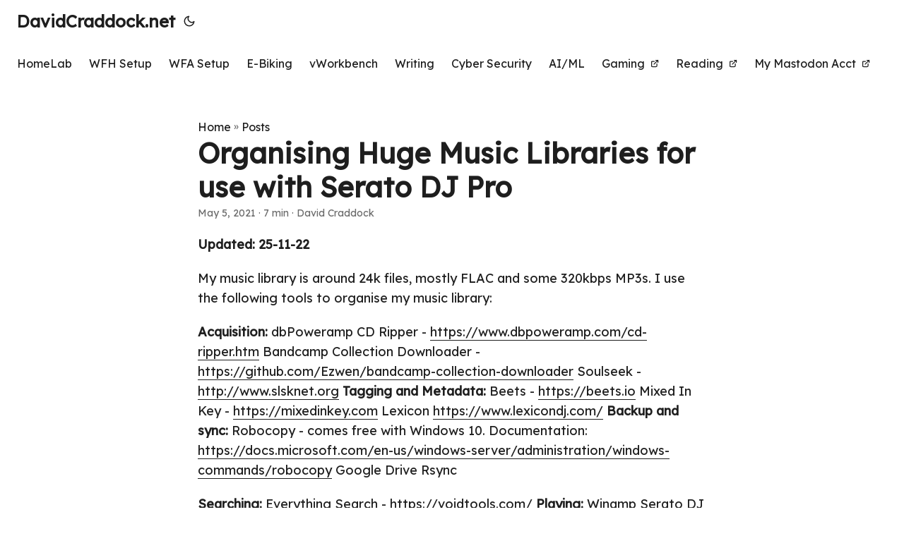

--- FILE ---
content_type: text/html; charset=utf-8
request_url: https://wordswords.github.io/2021/05/05/organising-huge-music-libraries-with-serato/
body_size: 11515
content:
<!doctype html><html lang=en dir=auto><head><meta charset=utf-8><meta http-equiv=X-UA-Compatible content="IE=edge"><meta name=viewport content="width=device-width,initial-scale=1,shrink-to-fit=no"><meta name=robots content="index, follow"><title>Organising Huge Music Libraries for use with Serato DJ Pro | DavidCraddock.net</title><meta name=keywords content><meta name=description content="Updated: 25-11-22
My music library is around 24k files, mostly FLAC and some 320kbps MP3s. I use the following tools to organise my music library:
Acquisition:
dbPoweramp CD Ripper - https://www.dbpoweramp.com/cd-ripper.htm

Bandcamp Collection Downloader - https://github.com/Ezwen/bandcamp-collection-downloader

Soulseek - http://www.slsknet.org
 Tagging and Metadata:
Beets - https://beets.io

Mixed In Key - https://mixedinkey.com

Lexicon https://www.lexicondj.com/
 Backup and sync:
Robocopy - comes free with Windows 10. Documentation: https://docs.microsoft.com/en-us/windows-server/administration/windows-commands/robocopy

Google Drive
Rsync
Searching:
Everything Search - https://voidtools.com/
 Playing:
Winamp
Serato DJ Pro - https://serato.com/dj/pro

Plex Media Server - https://www.plex.tv/
 dbPoweramp CD Ripper"><meta name=author content="David Craddock"><link rel=canonical href=https://wordswords.github.io/2021/05/05/organising-huge-music-libraries-with-serato/><link crossorigin=anonymous href=/assets/css/stylesheet.41b9674e7dd0324dbc4c2ab940c0957033436cc108e55f3d6ceed518637f37d6.css integrity="sha256-QblnTn3QMk28TCq5QMCVcDNDbMEI5V89bO7VGGN/N9Y=" rel="preload stylesheet" as=style><link rel=icon href=https://wordswords.github.io/favicon.ico><link rel=icon type=image/png sizes=16x16 href=https://wordswords.github.io/favicon-16x16.png><link rel=icon type=image/png sizes=32x32 href=https://wordswords.github.io/favicon-32x32.png><link rel=apple-touch-icon href=https://wordswords.github.io/apple-touch-icon.png><link rel=mask-icon href=https://wordswords.github.io/safari-pinned-tab.svg><meta name=theme-color content="#2e2e33"><meta name=msapplication-TileColor content="#2e2e33"><link rel=alternate hreflang=en href=https://wordswords.github.io/2021/05/05/organising-huge-music-libraries-with-serato/><noscript><style>#theme-toggle,.top-link{display:none}</style><style>@media(prefers-color-scheme:dark){:root{--theme:rgb(29, 30, 32);--entry:rgb(46, 46, 51);--primary:rgb(218, 218, 219);--secondary:rgb(155, 156, 157);--tertiary:rgb(65, 66, 68);--content:rgb(196, 196, 197);--code-block-bg:rgb(46, 46, 51);--code-bg:rgb(55, 56, 62);--border:rgb(51, 51, 51)}.list{background:var(--theme)}.list:not(.dark)::-webkit-scrollbar-track{background:0 0}.list:not(.dark)::-webkit-scrollbar-thumb{border-color:var(--theme)}}</style></noscript><link rel=preconnect href=https://fonts.googleapis.com><link rel=preconnect href=https://fonts.gstatic.com crossorigin><link href="https://fonts.googleapis.com/css2?family=Lexend&display=swap" rel=stylesheet><meta property="og:title" content="Organising Huge Music Libraries for use with Serato DJ Pro"><meta property="og:description" content="

    
        Updated: 25-11-22
My music library is around 24k files, mostly FLAC and some 320kbps MP3s. I use the following tools to organise my music library:
Acquisition:
dbPoweramp CD Ripper - https://www.dbpoweramp.com/cd-ripper.htm

Bandcamp Collection Downloader - https://github.com/Ezwen/bandcamp-collection-downloader

Soulseek - http://www.slsknet.org
 Tagging and Metadata:
Beets - https://beets.io

Mixed In Key - https://mixedinkey.com

Lexicon https://www.lexicondj.com/
 Backup and sync:
Robocopy - comes free with Windows 10. Documentation: https://docs.microsoft.com/en-us/windows-server/administration/windows-commands/robocopy

Google Drive
Rsync
Searching:
Everything Search - https://voidtools.com/
 Playing:
Winamp
Serato DJ Pro - https://serato.com/dj/pro

Plex Media Server - https://www.plex.tv/
 dbPoweramp CD Ripper
    
"><meta property="og:type" content="article"><meta property="og:locale" content="en"><meta property="og:image" content="
 
  
      
          
                
                    
                      https://wordswords.github.io/mugshot.png
                
          
      
   

"><meta property="article:published_time" content="2021-05-05T21:06:13+00:00"><meta property="article:modified_time" content="2021-05-05T21:06:13+00:00"><meta property="og:updated_time" content="2021-05-05T21:06:13+00:00"><meta name=twitter:card content="summary_large_image"><meta name=twitter:image content="https://wordswords.github.io/mugshot.png"><meta name=twitter:title content="Organising Huge Music Libraries for use with Serato DJ Pro"><meta name=twitter:description content="Updated: 25-11-22
My music library is around 24k files, mostly FLAC and some 320kbps MP3s. I use the following tools to organise my music library:
Acquisition:
dbPoweramp CD Ripper - https://www.dbpoweramp.com/cd-ripper.htm

Bandcamp Collection Downloader - https://github.com/Ezwen/bandcamp-collection-downloader

Soulseek - http://www.slsknet.org
 Tagging and Metadata:
Beets - https://beets.io

Mixed In Key - https://mixedinkey.com

Lexicon https://www.lexicondj.com/
 Backup and sync:
Robocopy - comes free with Windows 10. Documentation: https://docs.microsoft.com/en-us/windows-server/administration/windows-commands/robocopy

Google Drive
Rsync
Searching:
Everything Search - https://voidtools.com/
 Playing:
Winamp
Serato DJ Pro - https://serato.com/dj/pro

Plex Media Server - https://www.plex.tv/
 dbPoweramp CD Ripper"><script type=application/ld+json>{"@context":"https://schema.org","@type":"BreadcrumbList","itemListElement":[{"@type":"ListItem","position":1,"name":"Posts","item":"https://wordswords.github.io/posts/"},{"@type":"ListItem","position":2,"name":"Organising Huge Music Libraries for use with Serato DJ Pro","item":"https://wordswords.github.io/2021/05/05/organising-huge-music-libraries-with-serato/"}]}</script><script type=application/ld+json>{"@context":"https://schema.org","@type":"BlogPosting","headline":"Organising Huge Music Libraries for use with Serato DJ Pro","name":"Organising Huge Music Libraries for use with Serato DJ Pro","description":"Updated: 25-11-22\nMy music library is around 24k files, mostly FLAC and some 320kbps MP3s. I use the following tools to organise my music library:\nAcquisition: dbPoweramp CD Ripper - https://www.dbpoweramp.com/cd-ripper.htm Bandcamp Collection Downloader - https://github.com/Ezwen/bandcamp-collection-downloader Soulseek - http://www.slsknet.org Tagging and Metadata: Beets - https://beets.io Mixed In Key - https://mixedinkey.com Lexicon https://www.lexicondj.com/ Backup and sync: Robocopy - comes free with Windows 10. Documentation: https://docs.microsoft.com/en-us/windows-server/administration/windows-commands/robocopy Google Drive Rsync\nSearching: Everything Search - https://voidtools.com/ Playing: Winamp Serato DJ Pro - https://serato.com/dj/pro Plex Media Server - https://www.plex.tv/ dbPoweramp CD Ripper\n","keywords":[],"articleBody":"Updated: 25-11-22\nMy music library is around 24k files, mostly FLAC and some 320kbps MP3s. I use the following tools to organise my music library:\nAcquisition: dbPoweramp CD Ripper - https://www.dbpoweramp.com/cd-ripper.htm Bandcamp Collection Downloader - https://github.com/Ezwen/bandcamp-collection-downloader Soulseek - http://www.slsknet.org Tagging and Metadata: Beets - https://beets.io Mixed In Key - https://mixedinkey.com Lexicon https://www.lexicondj.com/ Backup and sync: Robocopy - comes free with Windows 10. Documentation: https://docs.microsoft.com/en-us/windows-server/administration/windows-commands/robocopy Google Drive Rsync\nSearching: Everything Search - https://voidtools.com/ Playing: Winamp Serato DJ Pro - https://serato.com/dj/pro Plex Media Server - https://www.plex.tv/ dbPoweramp CD Ripper\nI have found this to be the fastest and most reliable CD ripper. It is commercial but is a very small cost and contains access to a lot of metadata services. I rip all my CDs to FLAC.\nBandcamp Collection Downloader\nThis is so useful. It required a few tweaks to get to work reliably under Windows, and if you haven’t got any scripting skills then it will be a pain, but it has been hugely useful in syncing my Bandcamp purchases, of which I have over 200. It checks whether it has downloaded a purchase before as well, so you don’t need to re-download everything, just what has been added recently to your collection. I use the following settings in a batch file which works reliably. If you want to use it you will have to replace ‘socialistsynthesis’ to be your bandcamp username. Remember to download the latest JDK NOT just the latest JRE otherwise it won’t work.\njava -jar bandcamp-collection-downloader.jar -f=flac -j=1 -r=3 socialistsynthesis Soulseek\nI make a genuinely huge attempt to purchase all the music I play for my stream. I have spent SO much money on digital and physical copies of music over the years. When something is not available for purchase, or I have an old MP3 rip from a CD and I want a FLAC, then I use Soulseek. Whether you do is up to you, just know that it is there.\nBeets.IO\nI use Beets.io to manage all tagging. It is extremely powerful if you are comfortable with the commandline. This is my current config:\nplugins: duplicates replaygain the ftintitle discogs bandcamp badfiles embedart fetchart directory: /mnt2/music/ ``\nimport: copy: no replaygain: command: /usr/bin/mp3gain targetlevel: 92 overwrite: no auto: yes backend: command threads: 20 parallel_on_import: no per_disc: no peak: ’true’ r128: [Opus] r128_targetlevel: 84 noclip: yes\n``\npaths: default: ‘%the{$albumartist}/$album/$artist - $title $bpm’ singleton: ‘%the{$albumartist}/$artist - $title $bpm’ comp: ‘%the{$albumartist}/artist - $title $bpm’ the: the: yes a: yes format: ‘{0}, {1}’ strip: no patterns: [] discogs: apikey: REDACTED apisecret: REDACTED tokenfile: discogs_token.json source_weight: 0.5 user_token: REDACTED separator: ‘, ' index_tracks: no ftintitle: auto: yes drop: no format: feat. {0} duplicates: album: no checksum: ’’ copy: ’' count: no delete: no format: ’' full: no keys: [] merge: no move: ’' path: no tiebreak: {} strict: no tag: ’' badfiles: check_on_import: yes commands: flac: flac –test –warnings-as-errors –silent va_name: Various Artists fetchart: cautious: yes cover_names: front back auto: yes minwidth: 0 maxwidth: 0 quality: 0 max_filesize: 0 enforce_ratio: no sources: - filesystem - coverart - itunes - amazon - albumart google_key: REDACTED google_engine: 001442825323518660753:hrh5ch1gjzm fanarttv_key: REDACTED lastfm_key: REDACTED store_source: no high_resolution: no deinterlace: no cover_format: embedart: maxwidth: 0 auto: yes compare_threshold: 0 ifempty: no remove_art_file: no quality: 0\n`\nI use the following plugins: _duplicates_ \\- for removing duplicates _replaygain_ \\- for setting the gain level for the track intelligently in the file as analysed by mp3gain.exe _the_ \\- For organising artists which contain the word 'The'. For example 'The Chemical Brothers' becomes 'Chemical Brothers, The' on the top level directory. _discogs_ \\- Provide metadata from Discogs. _bandcamp_ \\- Provide metadata from Bandcamp. _ftintitle_ \\- This moves all the 'featured artists' in song names and albums into the title of the song. _badfiles_ \\- Run file integrity checkers on imported files to get rid of corrupt files _fetchart_ \\- Fetch artwork for each track _embedart_ \\- And embed it into the file I structure the music in my library like so: `S:\\audio\\music\\Chemical Brothers, The\\Surrender\\The Chemical Brothers - Under The Influence 135.mp3` - `S:\\audio\\music` \\- my music collection top level folder. - `Chemical Brothers, The` \\- the artist with 'The' moved to the end for easy scanning through the artists list. - `Surrender` \\- the album. - `The Chemical Brothers` \\- the full name of the artist. - `Under The Influence` \\- the full name of the track. - `135` \\- the BPM of the track. - `.mp3` \\- the file extension - usually either flac or mp3. My Beets.io workflow: 1. I put all new music file to be processed in a samba share on my Linux server called 'musicincoming' 2. I run `beet import -AmPsq .` 3. This processes the unorganised files and moves them over to my samba share on my Linux server called 'music' 4. I then run `beet dup -d` to delete any duplicates that have arisen. 5. I mirror my entire collection over to my DJing laptop external DJing hard drive over the network with rsync or robocopy. 6. I then drag my macbook external hardrive icon within Serato DJ Pro's 'Files' tab onto the 'All audio' section in Serato DJ Pro and it will import my files for me. 7. I disconnect my Serato interface, access the 'Preperation' tab and click Analyse all files to enable the beatgrid, BPM detect and song key detection for Serato DJ Pro. **Mixed in Key** This has the best key detection and mood detection algorithms at the moment. I use it to analyse small sets of files for more planned sets **Lexicon** This has so much potential but I haven't dug into it yet properly. My subscription expired so now I have to wait until I have enough money to get another one. You can perform a lot of useful tricks using your libraries metadata. **Everything Search** This is a free Windows-only program that searches for files extremely quickly. It is so fast that I can get results from all my media files in a couple of seconds when I am searching for something while I am DJing on Twitch. **Backup Software** I use rclone on my Linux server to backup my music to Google Drive, where I have 8TB of storage. **Winamp** Now that Winamp is updated for Windows 11 and is being actively maintained, I use it as a primary music player whenever I'm not use Plex Music Player. **Serato DJ Pro** This is what I use for my DJing when playing live. I analyze all my files to set the beatgrid, BPM and key. I have a 2TB external USB 2.0 hard disk so analyzing my entire library takes a couple of days of leaving my Macbook Pro on. But for new smaller additions it is much faster. I use Serato autocrates a lot to mine the large amount of metadata I've added as part of my process. I have seperate autocrates for each 10 BPM division, e.g. 71-80 BPM, 81-90 BPM etc. I also have autocrates set by release date - I have music released in the 80s, music released in the 90s, music released in the 00s...etc. There is so much you can do with autocrates if you have properly set metadata. **Plex Media Server** I subscribe to Plex Media Server which is where I put all my music and video files for non-DJing playback. Because I subscribe (you can get the basic server and almost all functionality for free) I get access to the wonderful PlexAmp player which is a really great service. I have it on all my mobile devices and computers. Plex Media Server's handling of 'Various Artists' compilations is problematic and I have written about it [on this blog](/2021/09/21/how-to-fix-plex-media-servers-various-artists-problem-using-beets-io-and-other-tools/). I use a script I put together to fix problems when I encounter them. With the latest version of Beets.io you can get very specific with the 'beets ls' query language so this script works very accuratedly. ","wordCount":"1320","inLanguage":"en","image":"https://wordswords.github.io/mugshot.png","datePublished":"2021-05-05T21:06:13Z","dateModified":"2021-05-05T21:06:13Z","author":{"@type":"Person","name":"David Craddock"},"mainEntityOfPage":{"@type":"WebPage","@id":"https://wordswords.github.io/2021/05/05/organising-huge-music-libraries-with-serato/"},"publisher":{"@type":"Organization","name":"DavidCraddock.net","logo":{"@type":"ImageObject","url":"https://wordswords.github.io/favicon.ico"}}}</script></head><body id=top><script>localStorage.getItem("pref-theme")==="dark"?document.body.classList.add("dark"):localStorage.getItem("pref-theme")==="light"?document.body.classList.remove("dark"):window.matchMedia("(prefers-color-scheme: dark)").matches&&document.body.classList.add("dark")</script><header class=header><nav class=nav><div class=logo><a href=https://wordswords.github.io/ accesskey=h title="DavidCraddock.net (Alt + H)">DavidCraddock.net</a><div class=logo-switches><button id=theme-toggle accesskey=t title="(Alt + T)">
<svg id="moon" width="24" height="18" viewBox="0 0 24 24" fill="none" stroke="currentColor" stroke-width="2" stroke-linecap="round" stroke-linejoin="round"><path d="M21 12.79A9 9 0 1111.21 3 7 7 0 0021 12.79z"/></svg>
<svg id="sun" width="24" height="18" viewBox="0 0 24 24" fill="none" stroke="currentColor" stroke-width="2" stroke-linecap="round" stroke-linejoin="round"><circle cx="12" cy="12" r="5"/><line x1="12" y1="1" x2="12" y2="3"/><line x1="12" y1="21" x2="12" y2="23"/><line x1="4.22" y1="4.22" x2="5.64" y2="5.64"/><line x1="18.36" y1="18.36" x2="19.78" y2="19.78"/><line x1="1" y1="12" x2="3" y2="12"/><line x1="21" y1="12" x2="23" y2="12"/><line x1="4.22" y1="19.78" x2="5.64" y2="18.36"/><line x1="18.36" y1="5.64" x2="19.78" y2="4.22"/></svg></button></div></div><ul id=menu><li><a href=https://wordswords.github.io/my-home-network/ title=HomeLab><span>HomeLab</span></a></li><li><a href=https://wordswords.github.io/my-work-computer/ title="WFH Setup"><span>WFH Setup</span></a></li><li><a href=https://wordswords.github.io/my-mobile-laptop-setup/ title="WFA Setup"><span>WFA Setup</span></a></li><li><a href=https://wordswords.github.io/my-bike/ title=E-Biking><span>E-Biking</span></a></li><li><a href=https://wordswords.github.io/vworkbench/ title=vWorkbench><span>vWorkbench</span></a></li><li><a href=https://wordswords.github.io/my-writing/ title=Writing><span>Writing</span></a></li><li><a href=https://wordswords.github.io/security-research/ title="Cyber Security"><span>Cyber Security</span></a></li><li><a href=https://wordswords.github.io/aiml/ title=AI/ML><span>AI/ML</span></a></li><li><a href=https://davidcraddock.games title=Gaming><span>Gaming</span>&nbsp;
<svg fill="none" shape-rendering="geometricPrecision" stroke="currentColor" stroke-linecap="round" stroke-linejoin="round" stroke-width="2.5" viewBox="0 0 24 24" height="12" width="12"><path d="M18 13v6a2 2 0 01-2 2H5a2 2 0 01-2-2V8a2 2 0 012-2h6"/><path d="M15 3h6v6"/><path d="M10 14 21 3"/></svg></a></li><li><a href=https://davidcraddockreads.com title=Reading><span>Reading</span>&nbsp;
<svg fill="none" shape-rendering="geometricPrecision" stroke="currentColor" stroke-linecap="round" stroke-linejoin="round" stroke-width="2.5" viewBox="0 0 24 24" height="12" width="12"><path d="M18 13v6a2 2 0 01-2 2H5a2 2 0 01-2-2V8a2 2 0 012-2h6"/><path d="M15 3h6v6"/><path d="M10 14 21 3"/></svg></a></li><li><a href=https://defcon.social/@wordswords title="My Mastodon Acct"><span>My Mastodon Acct</span>&nbsp;
<svg fill="none" shape-rendering="geometricPrecision" stroke="currentColor" stroke-linecap="round" stroke-linejoin="round" stroke-width="2.5" viewBox="0 0 24 24" height="12" width="12"><path d="M18 13v6a2 2 0 01-2 2H5a2 2 0 01-2-2V8a2 2 0 012-2h6"/><path d="M15 3h6v6"/><path d="M10 14 21 3"/></svg></a></li></ul></nav></header><main class=main><article class=post-single><header class=post-header><div class=breadcrumbs><a href=https://wordswords.github.io/>Home</a>&nbsp;»&nbsp;<a href=https://wordswords.github.io/posts/>Posts</a></div><h1 class="post-title entry-hint-parent">Organising Huge Music Libraries for use with Serato DJ Pro</h1><div class=post-meta><span title='2021-05-05 21:06:13 +0000 UTC'>May 5, 2021</span>&nbsp;·&nbsp;7 min&nbsp;·&nbsp;David Craddock</div></header><div class=post-content><p><strong>Updated: 25-11-22</strong></p><p>My music library is around 24k files, mostly FLAC and some 320kbps MP3s. I use the following tools to organise my music library:</p><p><strong>Acquisition:</strong>
dbPoweramp CD Ripper - <a href=https://www.dbpoweramp.com/cd-ripper.htm target=_blank rel=noopener>https://www.dbpoweramp.com/cd-ripper.htm</a>
Bandcamp Collection Downloader - <a href=https://github.com/Ezwen/bandcamp-collection-downloader target=_blank rel=noopener>https://github.com/Ezwen/bandcamp-collection-downloader</a>
Soulseek - <a href=http://www.slsknet.org target=_blank rel=noopener>http://www.slsknet.org</a>
<strong>Tagging and Metadata:</strong>
Beets - <a href=https://beets.io target=_blank rel=noopener>https://beets.io</a>
Mixed In Key - <a href=https://mixedinkey.com target=_blank rel=noopener>https://mixedinkey.com</a>
Lexicon <a href=https://www.lexicondj.com/ target=_blank rel=noopener>https://www.lexicondj.com/</a>
<strong>Backup and sync:</strong>
Robocopy - comes free with Windows 10. Documentation: <a href=https://docs.microsoft.com/en-us/windows-server/administration/windows-commands/robocopy target=_blank rel=noopener>https://docs.microsoft.com/en-us/windows-server/administration/windows-commands/robocopy</a>
Google Drive
Rsync</p><p><strong>Searching:</strong>
Everything Search - <a href=https://voidtools.com/ target=_blank rel=noopener>https://voidtools.com/</a>
<strong>Playing:</strong>
Winamp
Serato DJ Pro - <a href=https://serato.com/dj/pro target=_blank rel=noopener>https://serato.com/dj/pro</a>
Plex Media Server - <a href=https://www.plex.tv/ target=_blank rel=noopener>https://www.plex.tv/</a>
<strong>dbPoweramp CD Ripper</strong></p><p>I have found this to be the fastest and most reliable CD ripper. It is commercial but is a very small cost and contains access to a lot of metadata services. I rip all my CDs to FLAC.</p><p><strong>Bandcamp Collection Downloader</strong></p><p>This is so useful. It required a few tweaks to get to work reliably under Windows, and if you haven&rsquo;t got any scripting skills then it will be a pain, but it has been hugely useful in syncing my Bandcamp purchases, of which I have over 200. It checks whether it has downloaded a purchase before as well, so you don&rsquo;t need to re-download everything, just what has been added recently to your collection. I use the following settings in a batch file which works reliably. If you want to use it you will have to replace &lsquo;socialistsynthesis&rsquo; to be your bandcamp username. Remember to download the latest JDK NOT just the latest JRE otherwise it won&rsquo;t work.</p><p><code>java -jar bandcamp-collection-downloader.jar -f=flac -j=1 -r=3 socialistsynthesis</code> <strong>Soulseek</strong></p><p>I make a genuinely huge attempt to purchase all the music I play for my stream. I have spent SO much money on digital and physical copies of music over the years. When something is not available for purchase, or I have an old MP3 rip from a CD and I want a FLAC, then I use Soulseek. Whether you do is up to you, just know that it is there.</p><p><strong>Beets.IO</strong></p><p>I use Beets.io to manage all tagging. It is extremely powerful if you are comfortable with the commandline. This is my current config:</p><p><code>plugins: duplicates replaygain the ftintitle discogs bandcamp badfiles embedart fetchart directory: /mnt2/music/</code> ``</p><p>import:
copy: no
replaygain:
command: /usr/bin/mp3gain
targetlevel: 92
overwrite: no
auto: yes
backend: command
threads: 20
parallel_on_import: no
per_disc: no
peak: &rsquo;true&rsquo;
r128: [Opus]
r128_targetlevel: 84
noclip: yes</p><p>``</p><p>paths:
default: &lsquo;%the{$albumartist}/$album/$artist - $title $bpm&rsquo;
singleton: &lsquo;%the{$albumartist}/$artist - $title $bpm&rsquo;
comp: &lsquo;%the{$albumartist}/artist - $title $bpm&rsquo;
the:
the: yes
a: yes
format: &lsquo;{0}, {1}&rsquo;
strip: no
patterns: []
discogs:
apikey: REDACTED
apisecret: REDACTED
tokenfile: discogs_token.json
source_weight: 0.5
user_token: REDACTED
separator: &lsquo;, '
index_tracks: no
ftintitle:
auto: yes
drop: no
format: feat. {0}
duplicates:
album: no
checksum: &rsquo;&rsquo;
copy: &rsquo;'
count: no
delete: no
format: &rsquo;'
full: no
keys: []
merge: no
move: &rsquo;'
path: no
tiebreak: {}
strict: no
tag: &rsquo;'
badfiles:
check_on_import: yes
commands:
flac: flac &ndash;test &ndash;warnings-as-errors &ndash;silent
va_name: Various Artists
fetchart:
cautious: yes
cover_names: front back
auto: yes
minwidth: 0
maxwidth: 0
quality: 0
max_filesize: 0
enforce_ratio: no
sources:
- filesystem
- coverart
- itunes
- amazon
- albumart
google_key: REDACTED
google_engine: 001442825323518660753:hrh5ch1gjzm
fanarttv_key: REDACTED
lastfm_key: REDACTED
store_source: no
high_resolution: no
deinterlace: no
cover_format:
embedart:
maxwidth: 0
auto: yes
compare_threshold: 0
ifempty: no
remove_art_file: no
quality: 0</p><p>`</p><pre tabindex=0><code>
I use the following plugins:

_duplicates_ \- for removing duplicates
_replaygain_ \- for setting the gain level for the track intelligently in the file as analysed by mp3gain.exe
_the_ \- For organising artists which contain the word &#39;The&#39;. For example &#39;The Chemical Brothers&#39; becomes &#39;Chemical Brothers, The&#39; on the top level directory.
_discogs_ \- Provide metadata from Discogs.
_bandcamp_ \- Provide metadata from Bandcamp.
_ftintitle_ \- This moves all the &#39;featured artists&#39; in song names and albums into the title of the song.
_badfiles_ \- Run file integrity checkers on imported files to get rid of corrupt files
_fetchart_ \- Fetch artwork for each track
_embedart_ \- And embed it into the file

I structure the music in my library like so:

`S:\audio\music\Chemical Brothers, The\Surrender\The Chemical Brothers - Under The Influence 135.mp3`

- `S:\audio\music` \- my music collection top level folder.
- `Chemical Brothers, The` \- the artist with &#39;The&#39; moved to the end for easy scanning through the artists list.
- `Surrender` \- the album.
- `The Chemical Brothers` \- the full name of the artist.
- `Under The Influence` \- the full name of the track.
- `135` \- the BPM of the track.
- `.mp3` \- the file extension - usually either flac or mp3.

My Beets.io workflow:

1. I put all new music file to be processed in a samba share on my Linux server called &#39;musicincoming&#39;
2. I run `beet import -AmPsq .`
3. This processes the unorganised files and moves them over to my samba share on my Linux server called &#39;music&#39;
4. I then run `beet dup -d` to delete any duplicates that have arisen.
5. I mirror my entire collection over to my DJing laptop external DJing hard drive over the network with rsync or robocopy.
6. I then drag my macbook external hardrive icon within Serato DJ Pro&#39;s &#39;Files&#39; tab onto the &#39;All audio&#39; section in Serato DJ Pro and it will import my files for me.
7. I disconnect my Serato interface, access the &#39;Preperation&#39; tab and click Analyse all files to enable the beatgrid, BPM detect and song key detection for Serato DJ Pro.

**Mixed in Key**

This has the best key detection and mood detection algorithms at the moment. I use it to analyse small sets of files for more planned sets

**Lexicon**

This has so much potential but I haven&#39;t dug into it yet properly. My subscription expired so now I have to wait until I have enough money to get another one. You can perform a lot of useful tricks using your libraries metadata.

**Everything Search**

This is a free Windows-only program that searches for files extremely quickly. It is so fast that I can get results from all my media files in a couple of seconds when I am searching for something while I am DJing on Twitch.

**Backup Software**

I use rclone on my Linux server to backup my music to Google Drive, where I have 8TB of storage.

**Winamp**

Now that Winamp is updated for Windows 11 and is being actively maintained, I use it as a primary music player whenever I&#39;m not use Plex Music Player.

**Serato DJ Pro**

This is what I use for my DJing when playing live. I analyze all my files to set the beatgrid, BPM and key. I have a 2TB external USB 2.0 hard disk so analyzing my entire library takes a couple of days of leaving my Macbook Pro on. But for new smaller additions it is much faster.

I use Serato autocrates a lot to mine the large amount of metadata I&#39;ve added as part of my process. I have seperate autocrates for each 10 BPM division, e.g. 71-80 BPM, 81-90 BPM etc. I also have autocrates set by release date - I have music released in the 80s, music released in the 90s, music released in the 00s...etc. There is so much you can do with autocrates if you have properly set metadata.

**Plex Media Server**

I subscribe to Plex Media Server which is where I put all my music and video files for non-DJing playback. Because I subscribe (you can get the basic server and almost all functionality for free) I get access to the wonderful PlexAmp player which is a really great service. I have it on all my mobile devices and computers. Plex Media Server&#39;s handling of &#39;Various Artists&#39; compilations is problematic and I have written about it [on this blog](/2021/09/21/how-to-fix-plex-media-servers-various-artists-problem-using-beets-io-and-other-tools/). I use a script I put together to fix problems when I encounter them. With the latest version of Beets.io you can get very specific with the &#39;beets ls&#39; query language so this script works very accuratedly.
</code></pre></div><footer class=post-footer><ul class=post-tags></ul><nav class=paginav><a class=prev href=https://wordswords.github.io/2021/05/11/lighting-and-camera-setup/><span class=title>« Prev</span><br><span>Lighting and Camera Setup</span>
</a><a class=next href=https://wordswords.github.io/2021/04/26/resolume-midi-control-in-my-twitch-djing-setup/><span class=title>Next »</span><br><span>Resolume MIDI Control in my Twitch DJing Setup</span></a></nav><ul class=share-buttons><li><a target=_blank rel="noopener noreferrer" aria-label="share Organising Huge Music Libraries for use with Serato DJ Pro on x" href="https://x.com/intent/tweet/?text=Organising%20Huge%20Music%20Libraries%20for%20use%20with%20Serato%20DJ%20Pro&amp;url=https%3a%2f%2fwordswords.github.io%2f2021%2f05%2f05%2forganising-huge-music-libraries-with-serato%2f&amp;hashtags="><svg viewBox="0 0 512 512" height="30" width="30" fill="currentColor"><path d="M512 62.554V449.446C512 483.97 483.97 512 449.446 512H62.554C28.03 512 0 483.97.0 449.446V62.554C0 28.03 28.029.0 62.554.0H449.446C483.971.0 512 28.03 512 62.554zM269.951 190.75 182.567 75.216H56L207.216 272.95 63.9 436.783h61.366L235.9 310.383l96.667 126.4H456L298.367 228.367l134-153.151H371.033zM127.633 110h36.468l219.38 290.065H349.5z"/></svg></a></li><li><a target=_blank rel="noopener noreferrer" aria-label="share Organising Huge Music Libraries for use with Serato DJ Pro on linkedin" href="https://www.linkedin.com/shareArticle?mini=true&amp;url=https%3a%2f%2fwordswords.github.io%2f2021%2f05%2f05%2forganising-huge-music-libraries-with-serato%2f&amp;title=Organising%20Huge%20Music%20Libraries%20for%20use%20with%20Serato%20DJ%20Pro&amp;summary=Organising%20Huge%20Music%20Libraries%20for%20use%20with%20Serato%20DJ%20Pro&amp;source=https%3a%2f%2fwordswords.github.io%2f2021%2f05%2f05%2forganising-huge-music-libraries-with-serato%2f"><svg viewBox="0 0 512 512" height="30" width="30" fill="currentColor"><path d="M449.446.0C483.971.0 512 28.03 512 62.554v386.892C512 483.97 483.97 512 449.446 512H62.554c-34.524.0-62.554-28.03-62.554-62.554V62.554c0-34.524 28.029-62.554 62.554-62.554h386.892zM160.461 423.278V197.561h-75.04v225.717h75.04zm270.539.0V293.839c0-69.333-37.018-101.586-86.381-101.586-39.804.0-57.634 21.891-67.617 37.266v-31.958h-75.021c.995 21.181.0 225.717.0 225.717h75.02V297.222c0-6.748.486-13.492 2.474-18.315 5.414-13.475 17.767-27.434 38.494-27.434 27.135.0 38.007 20.707 38.007 51.037v120.768H431zM123.448 88.722C97.774 88.722 81 105.601 81 127.724c0 21.658 16.264 39.002 41.455 39.002h.484c26.165.0 42.452-17.344 42.452-39.002-.485-22.092-16.241-38.954-41.943-39.002z"/></svg></a></li><li><a target=_blank rel="noopener noreferrer" aria-label="share Organising Huge Music Libraries for use with Serato DJ Pro on reddit" href="https://reddit.com/submit?url=https%3a%2f%2fwordswords.github.io%2f2021%2f05%2f05%2forganising-huge-music-libraries-with-serato%2f&title=Organising%20Huge%20Music%20Libraries%20for%20use%20with%20Serato%20DJ%20Pro"><svg viewBox="0 0 512 512" height="30" width="30" fill="currentColor"><path d="M449.446.0C483.971.0 512 28.03 512 62.554v386.892C512 483.97 483.97 512 449.446 512H62.554c-34.524.0-62.554-28.03-62.554-62.554V62.554c0-34.524 28.029-62.554 62.554-62.554h386.892zM446 265.638c0-22.964-18.616-41.58-41.58-41.58-11.211.0-21.361 4.457-28.841 11.666-28.424-20.508-67.586-33.757-111.204-35.278l18.941-89.121 61.884 13.157c.756 15.734 13.642 28.29 29.56 28.29 16.407.0 29.706-13.299 29.706-29.701.0-16.403-13.299-29.702-29.706-29.702-11.666.0-21.657 6.792-26.515 16.578l-69.105-14.69c-1.922-.418-3.939-.042-5.585 1.036-1.658 1.073-2.811 2.761-3.224 4.686l-21.152 99.438c-44.258 1.228-84.046 14.494-112.837 35.232-7.468-7.164-17.589-11.591-28.757-11.591-22.965.0-41.585 18.616-41.585 41.58.0 16.896 10.095 31.41 24.568 37.918-.639 4.135-.99 8.328-.99 12.576.0 63.977 74.469 115.836 166.33 115.836s166.334-51.859 166.334-115.836c0-4.218-.347-8.387-.977-12.493 14.564-6.47 24.735-21.034 24.735-38.001zM326.526 373.831c-20.27 20.241-59.115 21.816-70.534 21.816-11.428.0-50.277-1.575-70.522-21.82-3.007-3.008-3.007-7.882.0-10.889 3.003-2.999 7.882-3.003 10.885.0 12.777 12.781 40.11 17.317 59.637 17.317 19.522.0 46.86-4.536 59.657-17.321 3.016-2.999 7.886-2.995 10.885.008 3.008 3.011 3.003 7.882-.008 10.889zm-5.23-48.781c-16.373.0-29.701-13.324-29.701-29.698.0-16.381 13.328-29.714 29.701-29.714 16.378.0 29.706 13.333 29.706 29.714.0 16.374-13.328 29.698-29.706 29.698zM160.91 295.348c0-16.381 13.328-29.71 29.714-29.71 16.369.0 29.689 13.329 29.689 29.71.0 16.373-13.32 29.693-29.689 29.693-16.386.0-29.714-13.32-29.714-29.693z"/></svg></a></li><li><a target=_blank rel="noopener noreferrer" aria-label="share Organising Huge Music Libraries for use with Serato DJ Pro on facebook" href="https://facebook.com/sharer/sharer.php?u=https%3a%2f%2fwordswords.github.io%2f2021%2f05%2f05%2forganising-huge-music-libraries-with-serato%2f"><svg viewBox="0 0 512 512" height="30" width="30" fill="currentColor"><path d="M449.446.0C483.971.0 512 28.03 512 62.554v386.892C512 483.97 483.97 512 449.446 512H342.978V319.085h66.6l12.672-82.621h-79.272v-53.617c0-22.603 11.073-44.636 46.58-44.636H425.6v-70.34s-32.71-5.582-63.982-5.582c-65.288.0-107.96 39.569-107.96 111.204v62.971h-72.573v82.621h72.573V512h-191.104c-34.524.0-62.554-28.03-62.554-62.554V62.554c0-34.524 28.029-62.554 62.554-62.554h386.892z"/></svg></a></li><li><a target=_blank rel="noopener noreferrer" aria-label="share Organising Huge Music Libraries for use with Serato DJ Pro on whatsapp" href="https://api.whatsapp.com/send?text=Organising%20Huge%20Music%20Libraries%20for%20use%20with%20Serato%20DJ%20Pro%20-%20https%3a%2f%2fwordswords.github.io%2f2021%2f05%2f05%2forganising-huge-music-libraries-with-serato%2f"><svg viewBox="0 0 512 512" height="30" width="30" fill="currentColor"><path d="M449.446.0C483.971.0 512 28.03 512 62.554v386.892C512 483.97 483.97 512 449.446 512H62.554c-34.524.0-62.554-28.03-62.554-62.554V62.554c0-34.524 28.029-62.554 62.554-62.554h386.892zm-58.673 127.703c-33.842-33.881-78.847-52.548-126.798-52.568-98.799.0-179.21 80.405-179.249 179.234-.013 31.593 8.241 62.428 23.927 89.612l-25.429 92.884 95.021-24.925c26.181 14.28 55.659 21.807 85.658 21.816h.074c98.789.0 179.206-80.413 179.247-179.243.018-47.895-18.61-92.93-52.451-126.81zM263.976 403.485h-.06c-26.734-.01-52.954-7.193-75.828-20.767l-5.441-3.229-56.386 14.792 15.05-54.977-3.542-5.637c-14.913-23.72-22.791-51.136-22.779-79.287.033-82.142 66.867-148.971 149.046-148.971 39.793.014 77.199 15.531 105.329 43.692 28.128 28.16 43.609 65.592 43.594 105.4-.034 82.149-66.866 148.983-148.983 148.984zm81.721-111.581c-4.479-2.242-26.499-13.075-30.604-14.571-4.105-1.495-7.091-2.241-10.077 2.241-2.986 4.483-11.569 14.572-14.182 17.562-2.612 2.988-5.225 3.364-9.703 1.12-4.479-2.241-18.91-6.97-36.017-22.23C231.8 264.15 222.81 249.484 220.198 245s-.279-6.908 1.963-9.14c2.016-2.007 4.48-5.232 6.719-7.847 2.24-2.615 2.986-4.484 4.479-7.472 1.493-2.99.747-5.604-.374-7.846-1.119-2.241-10.077-24.288-13.809-33.256-3.635-8.733-7.327-7.55-10.077-7.688-2.609-.13-5.598-.158-8.583-.158-2.986.0-7.839 1.121-11.944 5.604-4.105 4.484-15.675 15.32-15.675 37.364.0 22.046 16.048 43.342 18.287 46.332 2.24 2.99 31.582 48.227 76.511 67.627 10.685 4.615 19.028 7.371 25.533 9.434 10.728 3.41 20.492 2.929 28.209 1.775 8.605-1.285 26.499-10.833 30.231-21.295 3.732-10.464 3.732-19.431 2.612-21.298-1.119-1.869-4.105-2.99-8.583-5.232z"/></svg></a></li><li><a target=_blank rel="noopener noreferrer" aria-label="share Organising Huge Music Libraries for use with Serato DJ Pro on telegram" href="https://telegram.me/share/url?text=Organising%20Huge%20Music%20Libraries%20for%20use%20with%20Serato%20DJ%20Pro&amp;url=https%3a%2f%2fwordswords.github.io%2f2021%2f05%2f05%2forganising-huge-music-libraries-with-serato%2f"><svg viewBox="2 2 28 28" height="30" width="30" fill="currentColor"><path d="M26.49 29.86H5.5a3.37 3.37.0 01-2.47-1 3.35 3.35.0 01-1-2.47V5.48A3.36 3.36.0 013 3 3.37 3.37.0 015.5 2h21A3.38 3.38.0 0129 3a3.36 3.36.0 011 2.46V26.37a3.35 3.35.0 01-1 2.47 3.38 3.38.0 01-2.51 1.02zm-5.38-6.71a.79.79.0 00.85-.66L24.73 9.24a.55.55.0 00-.18-.46.62.62.0 00-.41-.17q-.08.0-16.53 6.11a.59.59.0 00-.41.59.57.57.0 00.43.52l4 1.24 1.61 4.83a.62.62.0 00.63.43.56.56.0 00.4-.17L16.54 20l4.09 3A.9.9.0 0021.11 23.15zM13.8 20.71l-1.21-4q8.72-5.55 8.78-5.55c.15.0.23.0.23.16a.18.18.0 010 .06s-2.51 2.3-7.52 6.8z"/></svg></a></li><li><a target=_blank rel="noopener noreferrer" aria-label="share Organising Huge Music Libraries for use with Serato DJ Pro on ycombinator" href="https://news.ycombinator.com/submitlink?t=Organising%20Huge%20Music%20Libraries%20for%20use%20with%20Serato%20DJ%20Pro&u=https%3a%2f%2fwordswords.github.io%2f2021%2f05%2f05%2forganising-huge-music-libraries-with-serato%2f"><svg width="30" height="30" viewBox="0 0 512 512" fill="currentColor"><path d="M449.446.0C483.971.0 512 28.03 512 62.554V449.446C512 483.97 483.97 512 449.446 512H62.554C28.03 512 0 483.97.0 449.446V62.554C0 28.03 28.029.0 62.554.0H449.446zM183.8767 87.9921h-62.034L230.6673 292.4508V424.0079h50.6655V292.4508L390.1575 87.9921H328.1233L256 238.2489z"/></svg></a></li></ul></footer><div id=disqus_thread></div><script>window.disqus_config=function(){},function(){if(["localhost","127.0.0.1"].indexOf(window.location.hostname)!=-1){document.getElementById("disqus_thread").innerHTML="Disqus comments not available by default when the website is previewed locally.";return}var t=document,e=t.createElement("script");e.async=!0,e.src="//davidcraddocknet.disqus.com/embed.js",e.setAttribute("data-timestamp",+new Date),(t.head||t.body).appendChild(e)}()</script><noscript>Please enable JavaScript to view the <a href=https://disqus.com/?ref_noscript>comments powered by Disqus.</a></noscript><a href=https://disqus.com class=dsq-brlink>comments powered by <span class=logo-disqus>Disqus</span></a></article></main><footer class=footer><span>© David Paul Craddock</span> ·
<span>Powered by
<a href=https://gohugo.io/ rel="noopener noreferrer" target=_blank>Hugo</a> &
<a href=https://github.com/wordswords/PaperMod-dpc/ rel=noopener target=_blank>PaperMod-dpc</a>
which is heavily based on
<a href=https://github.com/adityatelange/hugo-PaperMod/ rel=noopener target=_blank>PaperMod</a></span></footer><a href=#top aria-label="go to top" title="Go to Top (Alt + G)" class=top-link id=top-link accesskey=g><svg viewBox="0 0 12 6" fill="currentColor"><path d="M12 6H0l6-6z"/></svg>
</a><script>let menu=document.getElementById("menu");menu&&(menu.scrollLeft=localStorage.getItem("menu-scroll-position"),menu.onscroll=function(){localStorage.setItem("menu-scroll-position",menu.scrollLeft)}),document.querySelectorAll('a[href^="#"]').forEach(e=>{e.addEventListener("click",function(e){e.preventDefault();var t=this.getAttribute("href").substr(1);window.matchMedia("(prefers-reduced-motion: reduce)").matches?document.querySelector(`[id='${decodeURIComponent(t)}']`).scrollIntoView():document.querySelector(`[id='${decodeURIComponent(t)}']`).scrollIntoView({behavior:"smooth"}),t==="top"?history.replaceState(null,null," "):history.pushState(null,null,`#${t}`)})})</script><script>var mybutton=document.getElementById("top-link");window.onscroll=function(){document.body.scrollTop>800||document.documentElement.scrollTop>800?(mybutton.style.visibility="visible",mybutton.style.opacity="1"):(mybutton.style.visibility="hidden",mybutton.style.opacity="0")}</script><script>document.getElementById("theme-toggle").addEventListener("click",()=>{document.body.className.includes("dark")?(document.body.classList.remove("dark"),localStorage.setItem("pref-theme","light")):(document.body.classList.add("dark"),localStorage.setItem("pref-theme","dark"))})</script><script>document.querySelectorAll("pre > code").forEach(e=>{const n=e.parentNode.parentNode,t=document.createElement("button");t.classList.add("copy-code"),t.innerHTML="copy";function s(){t.innerHTML="copied!",setTimeout(()=>{t.innerHTML="copy"},2e3)}t.addEventListener("click",t=>{if("clipboard"in navigator){navigator.clipboard.writeText(e.textContent),s();return}const n=document.createRange();n.selectNodeContents(e);const o=window.getSelection();o.removeAllRanges(),o.addRange(n);try{document.execCommand("copy"),s()}catch{}o.removeRange(n)}),n.classList.contains("highlight")?n.appendChild(t):n.parentNode.firstChild==n||(e.parentNode.parentNode.parentNode.parentNode.parentNode.nodeName=="TABLE"?e.parentNode.parentNode.parentNode.parentNode.parentNode.appendChild(t):e.parentNode.appendChild(t))})</script></body></html>